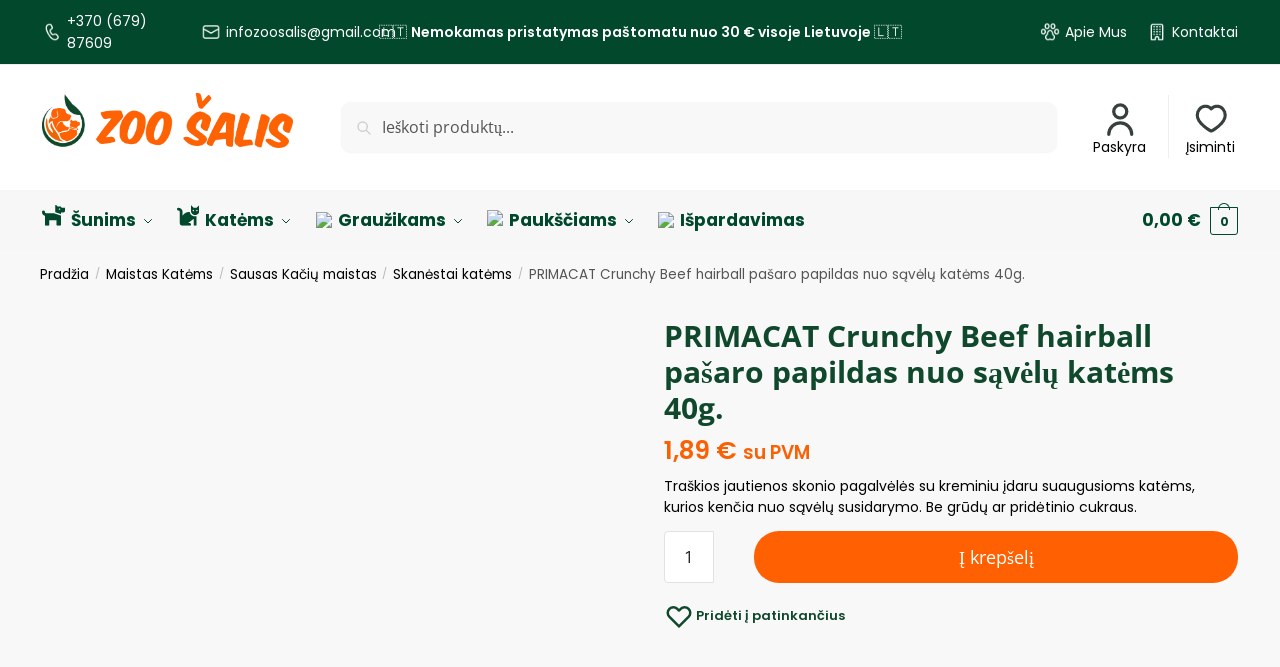

--- FILE ---
content_type: text/css; charset=UTF-8
request_url: https://zoosalis.lt/wp-content/uploads/elementor/css/post-14210.css?ver=1757519808
body_size: 360
content:
.elementor-14210 .elementor-element.elementor-element-8e591ce > .elementor-element-populated{padding:0px 0px 0px 0px;}.elementor-14210 .elementor-element.elementor-element-45e0ec0 .elementor-field-group{padding-right:calc( 0px/2 );padding-left:calc( 0px/2 );margin-bottom:10px;}.elementor-14210 .elementor-element.elementor-element-45e0ec0 .elementor-form-fields-wrapper{margin-left:calc( -0px/2 );margin-right:calc( -0px/2 );margin-bottom:-10px;}.elementor-14210 .elementor-element.elementor-element-45e0ec0 .elementor-field-group.recaptcha_v3-bottomleft, .elementor-14210 .elementor-element.elementor-element-45e0ec0 .elementor-field-group.recaptcha_v3-bottomright{margin-bottom:0;}body.rtl .elementor-14210 .elementor-element.elementor-element-45e0ec0 .elementor-labels-inline .elementor-field-group > label{padding-left:0px;}body:not(.rtl) .elementor-14210 .elementor-element.elementor-element-45e0ec0 .elementor-labels-inline .elementor-field-group > label{padding-right:0px;}body .elementor-14210 .elementor-element.elementor-element-45e0ec0 .elementor-labels-above .elementor-field-group > label{padding-bottom:0px;}.elementor-14210 .elementor-element.elementor-element-45e0ec0 .elementor-field-type-html{padding-bottom:0px;}.elementor-14210 .elementor-element.elementor-element-45e0ec0 .elementor-field-group .elementor-field{color:#000000;}.elementor-14210 .elementor-element.elementor-element-45e0ec0 .elementor-field-group .elementor-field, .elementor-14210 .elementor-element.elementor-element-45e0ec0 .elementor-field-subgroup label{font-family:"Poppins", Sans-serif;font-size:18px;font-weight:500;}.elementor-14210 .elementor-element.elementor-element-45e0ec0 .elementor-field-group:not(.elementor-field-type-upload) .elementor-field:not(.elementor-select-wrapper){background-color:#ffffff;border-width:0px 0px 0px 0px;border-radius:015px 0px 0px 015px;}.elementor-14210 .elementor-element.elementor-element-45e0ec0 .elementor-field-group .elementor-select-wrapper select{background-color:#ffffff;border-width:0px 0px 0px 0px;border-radius:015px 0px 0px 015px;}.elementor-14210 .elementor-element.elementor-element-45e0ec0 .elementor-button{font-size:18px;font-weight:700;border-radius:0px 15px 15px 0px;padding:14px 0px 14px 0px;}.elementor-14210 .elementor-element.elementor-element-45e0ec0 .e-form__buttons__wrapper__button-next{background-color:#FF6102;color:#ffffff;}.elementor-14210 .elementor-element.elementor-element-45e0ec0 .elementor-button[type="submit"]{background-color:#FF6102;color:#ffffff;}.elementor-14210 .elementor-element.elementor-element-45e0ec0 .elementor-button[type="submit"] svg *{fill:#ffffff;}.elementor-14210 .elementor-element.elementor-element-45e0ec0 .e-form__buttons__wrapper__button-previous{color:#ffffff;}.elementor-14210 .elementor-element.elementor-element-45e0ec0 .e-form__buttons__wrapper__button-next:hover{color:#ffffff;}.elementor-14210 .elementor-element.elementor-element-45e0ec0 .elementor-button[type="submit"]:hover{color:#ffffff;}.elementor-14210 .elementor-element.elementor-element-45e0ec0 .elementor-button[type="submit"]:hover svg *{fill:#ffffff;}.elementor-14210 .elementor-element.elementor-element-45e0ec0 .e-form__buttons__wrapper__button-previous:hover{color:#ffffff;}.elementor-14210 .elementor-element.elementor-element-45e0ec0{--e-form-steps-indicators-spacing:20px;--e-form-steps-indicator-padding:30px;--e-form-steps-indicator-inactive-secondary-color:#ffffff;--e-form-steps-indicator-active-secondary-color:#ffffff;--e-form-steps-indicator-completed-secondary-color:#ffffff;--e-form-steps-divider-width:1px;--e-form-steps-divider-gap:10px;}

--- FILE ---
content_type: image/svg+xml
request_url: https://zoosalis.lt/wp-content/uploads/2024/02/Icon-awesome-dog.svg
body_size: 201
content:
<svg xmlns="http://www.w3.org/2000/svg" width="22.68" height="21.262" viewBox="0 0 22.68 21.262"><path id="Icon_awesome-dog" data-name="Icon awesome-dog" d="M21.971,5.085H19.136l-.317-.634a1.417,1.417,0,0,0-1.268-.784H15.176L13.968,2.459a.709.709,0,0,0-1.21.5V9.6l5.67,2.025V10.046h1.417A2.835,2.835,0,0,0,22.68,7.211V5.794A.709.709,0,0,0,21.971,5.085ZM17.01,7.211a.709.709,0,1,1,.709-.709A.709.709,0,0,1,17.01,7.211ZM4.252,10.755A1.419,1.419,0,0,1,2.835,9.337,1.417,1.417,0,0,0,0,9.337a4.245,4.245,0,0,0,2.835,3.991V22.8a.709.709,0,0,0,.709.709H6.379a.709.709,0,0,0,.709-.709V17.842h7.087V22.8a.709.709,0,0,0,.709.709h2.835a.709.709,0,0,0,.709-.709V13.127l-6.642-2.372Z" transform="translate(0 -2.25)" fill="#01482c"></path></svg>

--- FILE ---
content_type: image/svg+xml
request_url: https://zoosalis.lt/wp-content/uploads/2024/02/Icon-awesome-cat.svg
body_size: 224
content:
<svg xmlns="http://www.w3.org/2000/svg" width="22.68" height="21.262" viewBox="0 0 22.68 21.262"><path id="Icon_awesome-cat" data-name="Icon awesome-cat" d="M12.872,9.337a8.509,8.509,0,0,0-7.2,3.807V9.337A4.257,4.257,0,0,0,1.417,5.085a1.417,1.417,0,1,0,0,2.835A1.419,1.419,0,0,1,2.835,9.337v11.34A2.838,2.838,0,0,0,5.67,23.512h7.8a.709.709,0,0,0,.709-.709v-.709a1.418,1.418,0,0,0-1.417-1.417H11.34l5.67-4.252V22.8a.709.709,0,0,0,.709.709h1.417a.709.709,0,0,0,.709-.709V13.672a5.613,5.613,0,0,1-1.417.2,5.679,5.679,0,0,1-5.555-4.536Zm6.973-4.252H17.01L14.175,2.25V8.2a4.252,4.252,0,1,0,8.5,0V2.25ZM16.656,8.629a.709.709,0,1,1,.709-.709A.709.709,0,0,1,16.656,8.629Zm3.544,0a.709.709,0,1,1,.709-.709A.709.709,0,0,1,20.2,8.629Z" transform="translate(0 -2.25)" fill="#01482c"></path></svg>